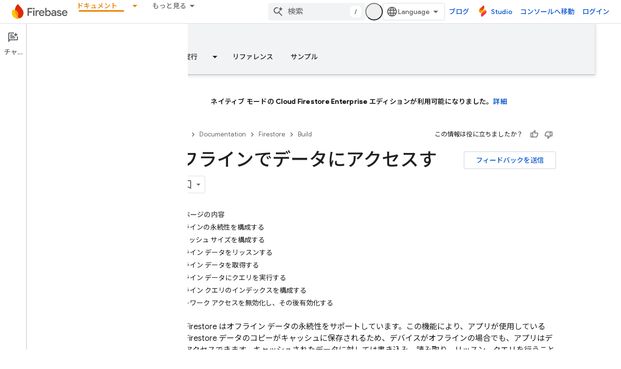

--- FILE ---
content_type: text/html; charset=UTF-8
request_url: https://feedback-pa.clients6.google.com/static/proxy.html?usegapi=1&jsh=m%3B%2F_%2Fscs%2Fabc-static%2F_%2Fjs%2Fk%3Dgapi.lb.en.2kN9-TZiXrM.O%2Fd%3D1%2Frs%3DAHpOoo_B4hu0FeWRuWHfxnZ3V0WubwN7Qw%2Fm%3D__features__
body_size: 76
content:
<!DOCTYPE html>
<html>
<head>
<title></title>
<meta http-equiv="X-UA-Compatible" content="IE=edge" />
<script type="text/javascript" nonce="i-DeRWX5HsDcA9Jpsng3tA">
  window['startup'] = function() {
    googleapis.server.init();
  };
</script>
<script type="text/javascript"
  src="https://apis.google.com/js/googleapis.proxy.js?onload=startup" async
  defer nonce="i-DeRWX5HsDcA9Jpsng3tA"></script>
</head>
<body>
</body>
</html>


--- FILE ---
content_type: text/javascript
request_url: https://www.gstatic.com/devrel-devsite/prod/v5ecaab6967af5bdfffc1b93fe7d0ad58c271bf9f563243cec25f323a110134f0/firebase/js/devsite_firebase_gtm_module__ja.js
body_size: -865
content:
(function(_ds){var window=this;var q$=function(){return"firebase-gtm"},SCa=function(a){var b=document.location.search;b="/_d/alternate-gtm"+((b?b+"&":"?")+"referrer="+encodeURIComponent(document.referrer));a.j.setAttribute("src",b);a.appendChild(a.j)},r$=function(a,b){(a=_ds.Nn(a.j))&&a.postMessage(b,window.location.origin)},s$=class extends _ds.Vm{constructor(){super();this.j=document.createElement("iframe");this.m=new _ds.u}connectedCallback(){SCa(this);this.m.listen(document.body,"devsite-analytics-sent-pageview",a=>{a=a.getBrowserEvent().detail;
r$(this,a)});this.m.listen(document.body,"devsite-analytics-sent-event",a=>{a=a.getBrowserEvent().detail;r$(this,a)})}};s$.prototype.connectedCallback=s$.prototype.connectedCallback;s$.getTagName=q$;try{customElements.define(q$(),s$)}catch(a){console.warn("devsite.app.customElement.FirebaseGtm",a)};})(_ds_www);


--- FILE ---
content_type: text/javascript
request_url: https://www.gstatic.com/devrel-devsite/prod/v5ecaab6967af5bdfffc1b93fe7d0ad58c271bf9f563243cec25f323a110134f0/firebase/js/devsite_devsite_selector_module__ja.js
body_size: -854
content:
(function(_ds){var window=this;/*

 Copyright 2015-present Dan Abramov
 SPDX-License-Identifier: MIT
*/
var P7=function(a,b,c){function d(){if(m)throw Error("You may not call store.getState() while the reducer is executing. The reducer has already received the state as an argument. Pass it down from the top reducer instead of reading it from the store.");return h}function e(r){if(typeof r!=="function")throw Error(`Expected the listener to be a function. Instead, received: '${typeof r}'`);if(m)throw Error("You may not call store.subscribe() while the reducer is executing. If you would like to be notified after the store has been updated, subscribe from a component and invoke store.getState() in the callback to access the latest state. See https://redux.js.org/api/store#subscribelistener for more details.");
let q=!0;l===k&&(l=k.slice());l.push(r);return function(){if(q){if(m)throw Error("You may not unsubscribe from a store listener while the reducer is executing. See https://redux.js.org/api/store#subscribelistener for more details.");q=!1;l===k&&(l=k.slice());l.splice(l.indexOf(r),1);k=null}}}function f(r){if(typeof r!=="object"||r===null)var q=!1;else{for(q=r;Object.getPrototypeOf(q)!==null;)q=Object.getPrototypeOf(q);q=Object.getPrototypeOf(r)===q}if(!q)throw Error(`Actions must be plain objects. Instead, the actual type was: '${typeof r}'. You may need to add middleware to your store setup to handle dispatching other values, such as 'redux-thunk' to handle dispatching functions. See https://redux.js.org/tutorials/fundamentals/part-4-store#middleware and https://redux.js.org/tutorials/fundamentals/part-6-async-logic#using-the-redux-thunk-middleware for examples.`);
if(typeof r.type==="undefined")throw Error('Actions may not have an undefined "type" property. You may have misspelled an action type string constant.');if(m)throw Error("Reducers may not dispatch actions.");try{m=!0,h=g(h,r)}finally{m=!1}q=k=l;for(let z=0;z<q.length;z++)(0,q[z])();return r}if(typeof b==="function"&&typeof c==="function"||typeof c==="function"&&typeof arguments[3]==="function")throw Error("It looks like you are passing several store enhancers to createStore(). This is not supported. Instead, compose them together to a single function. See https://redux.js.org/tutorials/fundamentals/part-4-store#creating-a-store-with-enhancers for an example.");
typeof b==="function"&&typeof c==="undefined"&&(c=b,b=void 0);if(typeof c!=="undefined"){if(typeof c!=="function")throw Error(`Expected the enhancer to be a function. Instead, received: '${typeof c}'`);return c(P7)(a,b)}if(typeof a!=="function")throw Error(`Expected the root reducer to be a function. Instead, received: '${typeof a}'`);let g=a,h=b,k=[],l=k,m=!1;f({type:dAa});const n={dispatch:f,subscribe:e,getState:d,replaceReducer:function(r){if(typeof r!=="function")throw Error(`Expected the nextReducer to be a function. Instead, received: '${typeof r}`);
g=r;f({type:eAa});return n},[Q7]:function(){return{subscribe(r){function q(){r.next&&r.next(d())}if(typeof r!=="object"||r===null)throw new TypeError(`Expected the observer to be an object. Instead, received: '${typeof r}'`);q();return{unsubscribe:e(q)}},[Q7](){return this}}}};return n},fAa=function(a=R7,b){switch(b.type){case "SCOPE":const c=new Map(a.yh);c.set(b.scope,b.value);S7(c);return Object.assign({},a,{yh:c});case "CLEAR":return S7(R7.yh),R7;default:return a}},S7=async function(a){const b=
await _ds.v(),c=new Map;try{const d=JSON.parse(await b.getStorage().get("devsite-selector","__global_store"));for(const e of d)c.set(e[0],e[1]);for(const [e,f]of a)c.set(e,f)}catch(d){}try{await b.getStorage().set("devsite-selector","__global_store",JSON.stringify([...c]))}catch(d){}};var dAa=`@@redux/INIT${Math.random().toString(36).substring(7).split("").join(".")}`,eAa=`@@redux/REPLACE${Math.random().toString(36).substring(7).split("").join(".")}`;var Q7=typeof Symbol==="function"&&Symbol.observable||"@@observable";var R7={yh:new Map},T7=null,gAa=async function(a){try{const b=await (await _ds.v()).getStorage().get("devsite-selector","__global_store");if(b){const c=JSON.parse(b);if(c)for(const [d,e]of c)a.store.dispatch({type:"SCOPE",scope:d,value:e})}}catch(b){}},hAa=class{constructor(){this.store=P7(fAa);gAa(this)}dispatch(a){this.store.dispatch(a)}subscribe(a){return this.store.subscribe(a)}getState(){return this.store.getState()}};var iAa="track-type track-name track-metadata-eventdetail track-metadata-position track-metadata-region-tag track-metadata-snippet-file-url track-metadata-endgoal".split(" "),U7=function(a){a.o&&(_ds.D(a.eventHandler),a.eventHandler.listen(a.o,"click",b=>{jAa(a,b)}))},lAa=function(a){var b=[...a.children];for(var c of b)if(c.matches(".ds-selector-tabs")){if(b=c.getAttribute("data-ds-scope"))a.scope=b;const d=["ds-selector-tabs"];b=[...c.classList].filter(e=>!d.includes(e));a.classList.add(...b);c.classList.contains("devsite-no-overflow")&&
(a.noOverflow=!0);for(;c.childNodes.length;)a.appendChild(c.childNodes[0]);c.remove()}c=a.querySelectorAll(".kd-tabbed-horz");for(const d of c)d.matches(".kd-tabbed-horz")&&kAa(a,d)},nAa=async function(a){await window.customElements.whenDefined("devsite-tabs");await Promise.allSettled([...a.querySelectorAll(":scope > devsite-selector")].map(L=>L.ready()));var b=a.querySelector(":scope > devsite-tabs");b?await b.j:b=new _ds.ZX;a.o=b;a.o.isTabList=!0;a.noOverflow&&(a.o.noOverflow=!0);a.firstElementChild&&
a.firstElementChild!==a.o?a.insertBefore(a.o,a.firstElementChild):a.contains(a.o)||a.appendChild(a.o);U7(a);b=a.querySelectorAll(":scope > section");for(var c of b){a.ma.push(c);var d=c.dataset.tab,e=void 0,f=!0,g=!0;let L=b="",N=a.ownerDocument.createElement("tab");if(d){var h=void 0;if(e=(h=a.o)==null?void 0:_ds.OX(h,d))N=e,f=!1,N.id&&(b=N.id)}d=a.ownerDocument.createElement("a");var k=N.querySelector("a");k&&(d=k,g=!1);e&&g&&(d.textContent=e.textContent,_ds.En(e));N.contains(d)||N.appendChild(d);
N.removeAttribute("aria-selected");k="";if(f){f=c.querySelector("h1,h2,h3,h4,h5,h6");var l=void 0;if(f&&((l=f.textContent)==null?void 0:l.trim())!==""){(f.classList.contains("two-line-tab")||f.querySelector(".two-line-tab"))&&N.classList.add("devsite-two-line");g="";f.id&&(L=f.id);k=f.querySelector(".firebase-platform-label");var m=void 0;if((m=k)==null?0:m.textContent)g=k.textContent.trim(),k.remove();var n=f.textContent||"";k=c.querySelector("[tab-label]");var r=void 0;if((r=k)==null?0:r.getAttribute("tab-label"))g=
`${k.getAttribute("tab-label")}`;if(f.hasAttributes())for(var q of iAa)k=f.getAttribute(q),k!==null&&_ds.aC(a,q,k,d);k=f.tagName;f.remove();if(g)f=a.ownerDocument.createElement("span"),f.dataset.tabLabel=g,f.textContent=n.trim(),d.appendChild(f),b||(b=_ds.Qo(`${n} ${g}`));else if(d.append(...f.childNodes),!b){let R;b=_ds.Qo((R=n)!=null?R:"")||"tab"}}else n="\u30a8\u30e9\u30fc",f&&(n=f.getAttribute("data-text")||"\u30a8\u30e9\u30fc"),g&&(d.textContent=n),b||(b=_ds.Qo(n))}else if(!b){let R;b=_ds.Qo((R=
N.textContent)!=null?R:"")||"tab"}_ds.yy(N,"controls",`tabpanel-${b}`);N.id||(N.id=b);d.id||(d.id=`aria-tab-${b}`);d.href||_ds.ig(d,`#${b}`);_ds.wy(d,"button");var z=void 0;e||(z=a.o)!=null&&_ds.PX(z,b)||(N.dataset.tab=b,L&&(N.id=L),_ds.dla(a.o,N));_ds.wy(c,"tabpanel");_ds.yy(c,"labelledby",`aria-tab-${b}`);a.insertTabHeadings&&k&&(e=document.createElement(k),e.classList.add("devsite-selector-tab-heading"),e.textContent=d.textContent,c.insertBefore(e,c.firstChild));c.dataset.tab=b;c.tabIndex=0;c.id=
`tabpanel-${b}`}r=_ds.C().hash.substring(1);q=_ds.C().searchParams.get("tab");(c=a.ma.find(L=>L.matches(".selected,.devsite-selected")))&&c.classList.remove("selected","devsite-selected");m=l=h=z=null;if(r){var G;z=(G=a.o)==null?void 0:_ds.PX(G,r)}if(!z&&q){let L;h=(L=a.o)==null?void 0:_ds.OX(L,_ds.Qo(q))}if((G=a.store.getState().yh.get(a.scope))&&a.scope!=="none"){if(!z&&!h&&G){let L;l=(L=a.o)==null?void 0:_ds.OX(L,G)}if(!z&&!h&&!l)for(const L of a.ma)if(L.querySelector(`devsite-selector[scope="${a.scope}"] [data-tab="${G}"]`)){m=
L;break}}if(!(z||h||l||m))for(const L of a.ma){let N;if((N=L.querySelector("devsite-selector"))==null?0:N.active){m=L;break}}z?a.active=`${z.dataset.tab}`:h?a.active=`${h.dataset.tab}`:l?a.active=`${l.dataset.tab}`:m?a.active=`${m.dataset.tab}`:c?a.active=`${c.dataset.tab}`:mAa(a);a.ea.resolve();a.rendered=!0},jAa=async function(a,b){if(!b.defaultPrevented&&(b.preventDefault(),b.stopPropagation(),a.ownerDocument.body.dispatchEvent(new CustomEvent("devsite-close-overflow-tabs")),b.target)){b=b.target;
for(var c;!c&&b&&b!==a;){var d=void 0;((d=b)==null?void 0:d.tagName.toUpperCase())==="TAB"&&(c=b);let f;b=(f=b)==null?void 0:f.parentElement}var e;if((e=c)==null?0:e.dataset.tab)a.dispatchEvent(new CustomEvent("devsite-sticky-freeze",{bubbles:!0})),await _ds.Ih(),e=a.getBoundingClientRect(),a.active=c.dataset.tab,a.scope!=="none"&&a.store.dispatch({type:"SCOPE",scope:a.scope,value:a.active}),await _ds.Lo(),c=a.getBoundingClientRect(),d=_ds.zn(document),window.scrollTo({left:d.x,top:d.y+c.top-e.top}),
_ds.Jh();a.o&&(a=_ds.OX(a.o,a.active),a==null?0:a.id)&&(c=_ds.C(),c.searchParams.delete("tab"),c.hash=`${a.id}`,_ds.zo(c.href,!0))}},mAa=function(a){var b;let c;(b=a.o)==null?b=void 0:b=b.o?b.o[0]:void 0;if(b=(c=b)==null?void 0:c.dataset.tab)a.active=b},oAa=async function(a,b=""){if(a.o){var c=_ds.OX(a.o,a.active);if(c){_ds.WX(a.o,c);c=V7(a,b);var d=V7(a,a.active);if(d==null||!d.classList.contains("devsite-active")){if(d)c==null||c.classList.remove("devsite-active"),d==null||d.classList.add("devsite-active");
else if(c&&a.active!==b){a.active=b;return}a.dispatchEvent(new CustomEvent("devsite-content-updated",{bubbles:!0}))}}}},V7=function(a,b){if(b)return a.ma.find(c=>c.matches(`[data-tab="${b}"]`))},kAa=function(a,b){var c=[...b.children];for(const d of c)if(d.matches("article")){c=a.ownerDocument.createElement("section");for(d.classList.contains("selected")&&c.classList.add("devsite-selected");d.childNodes.length;)c.appendChild(d.childNodes[0]);const e=c.querySelector("header");if(e){const f=a.ownerDocument.createElement("h3");
e.childNodes.length&&f.append(...e.childNodes);f.id=e.id;_ds.In(f,e)}a.appendChild(c);d.remove()}b.remove()},W7=class extends _ds.cC{Na(){return this}constructor(){super(["devsite-tabs"]);this.scope="auto";this.active="";this.insertTabHeadings=this.noOverflow=this.rendered=!1;this.ea=new _ds.Hh;this.ra=new _ds.Hh;T7||(T7=new hAa);this.store=T7;this.oa=()=>{};this.eventHandler=new _ds.u;this.qa=!1;this.o=null;this.ma=[];_ds.$B(this,(0,_ds.Ag)`track-type`,(0,_ds.Ag)`track-name`,(0,_ds.Ag)`track-metadata-eventDetail`,
(0,_ds.Ag)`track-metadata-position`,(0,_ds.Ag)`track-metadata-region-tag`,(0,_ds.Ag)`track-metadata-snippet-file-url`,(0,_ds.Ag)`track-metadata-end-goal`)}async connectedCallback(){super.connectedCallback();this.qa?U7(this):(this.qa=!0,this.oa=this.store.subscribe(()=>{var a=this.store.getState();if(a.yh.has(this.scope)&&this.scope!=="none"&&(a=a.yh.get(this.scope))){let b;if((b=this.o)==null?0:_ds.OX(b,a))this.active=a}this.ra.resolve()}),lAa(this),await nAa(this));await this.ea.promise;await this.scrollToAnchor()}async ready(){return this.ea.promise}async scrollToAnchor(){const a=
_ds.C().hash;if(a){await this.j;const b=await _ds.v();let c;((c=this.o)==null?0:_ds.PX(c,a.substring(1)))&&await b.scrollToAnchor(a)}}disconnectedCallback(){super.disconnectedCallback();_ds.D(this.eventHandler);this.oa&&this.oa()}updated(a){super.updated(a);a.has("active")&&this.active&&oAa(this,a.get("active"))}};W7.prototype.disconnectedCallback=W7.prototype.disconnectedCallback;W7.prototype.connectedCallback=W7.prototype.connectedCallback;
_ds.w([_ds.F({type:String,La:!0}),_ds.x("design:type",Object)],W7.prototype,"scope",void 0);_ds.w([_ds.F({type:String,La:!0}),_ds.x("design:type",Object)],W7.prototype,"active",void 0);_ds.w([_ds.F({type:Boolean,La:!0}),_ds.x("design:type",Object)],W7.prototype,"rendered",void 0);_ds.w([_ds.F({type:Boolean,La:!0,Aa:"no-overflow"}),_ds.x("design:type",Object)],W7.prototype,"noOverflow",void 0);
_ds.w([_ds.F({type:Boolean,Aa:"data-insert-tab-headings"}),_ds.x("design:type",Object)],W7.prototype,"insertTabHeadings",void 0);try{customElements.define("devsite-selector",W7)}catch(a){console.warn("devsite.app.customElement.DevsiteSelector",a)};})(_ds_www);
